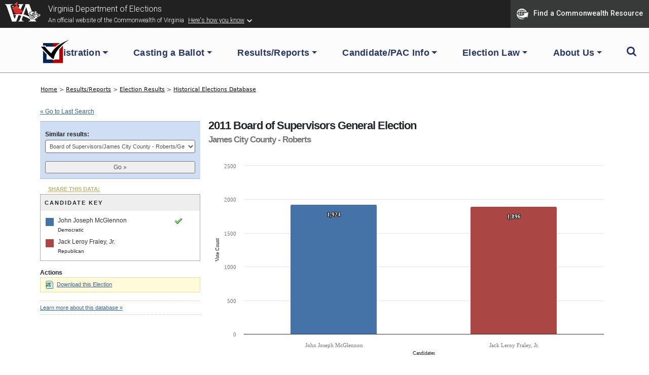

--- FILE ---
content_type: text/html; charset=UTF-8
request_url: https://historical.elections.virginia.gov/elections/jump_list/46154/
body_size: 357
content:
<div class="input select"><label for="election_id">Similar results: </label><select name="data[election_id]" id="election_id">
<option value="">Choose one...</option>
<option value="161752">Board of Supervisors/James City County - Roberts/General/2023</option>
<option value="135108">Board of Supervisors/James City County - Roberts/General/2019</option>
<option value="66532">Board of Supervisors/James City County - Roberts/General/2015</option>
<option value="46154" selected="selected">Board of Supervisors/James City County - Roberts/General/2011</option>
<option value="31620">Board of Supervisors/James City County - Roberts/General/2007</option>
<option value="41870">Board of Supervisors/James City County - Roberts/General/2003</option>
</select></div>  
  <div class="submit"><input id="btn_go_election" type="submit" value="Go &raquo;"/></div>  
  <script type="text/javascript">
	$('#btn_go_election').bind('click',function(Event) {
		var id = $('select#election_id').val();
		
		if(!id) { return false; }
		
		window.location = '/elections/view/'+id+'/';										
		
	});
  </script>